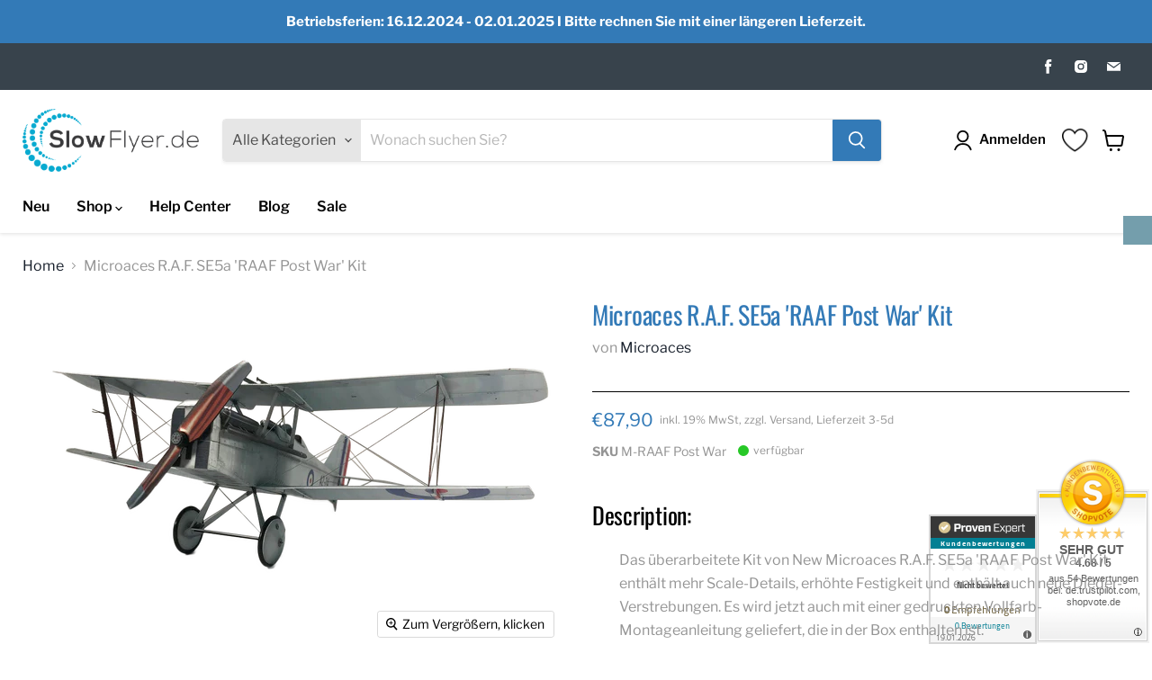

--- FILE ---
content_type: text/html; charset=utf-8
request_url: https://www.slowflyer.de/recommendations/products?_=1768984522770&limit=5&product_id=7576828149993&section_id=template--15667609501929__recommendations
body_size: 3134
content:
<div id="shopify-section-template--15667609501929__recommendations" class="shopify-section product-recommendations--section">
  

  <script
    type="application/json"
    data-section-type="static-product-recommendations"
    data-section-id="template--15667609501929__recommendations"
    data-section-data
    >
{
  "settings": {
    "limit": 5
  },
    "productId": 7576828149993,
    "sectionId": "template--15667609501929__recommendations"
}
  </script>
   
  <section
    class="product-section--container product-row--container product-recommendations--container"
    data-html
    data-product-recommendations
    >
    
      <h2 class="product-section--title product-recommendations--title">
        You may also like
      </h2>

    <ul
      class="product-section--content product-row"
      data-product-row
      >
      
        

















  














    
<li
  class="productgrid--item  imagestyle--natural          show-actions--mobile"
  data-product-item
  data-product-quickshop-url="/products/microaces-r-a-f-se5a-raaf-post-war-kit-1?pr_prod_strat=e5_desc&pr_rec_id=a5168e611&pr_rec_pid=7577489146089&pr_ref_pid=7576828149993&pr_seq=uniform"
  data-quickshop-hash="23774a737d115a190d03220abf295ad481d1cfcf2d3434690ce8317b51e8e054"
  
>
  <div class="productitem">
    
    <a
      class="productitem--image-link"
      href="/products/microaces-r-a-f-se5a-raaf-post-war-kit-1?pr_prod_strat=e5_desc&pr_rec_id=a5168e611&pr_rec_pid=7577489146089&pr_ref_pid=7576828149993&pr_seq=uniform"
      tabindex="-1"
      data-product-page-link
    >
      <figure class="productitem--image" data-product-item-image>
        
          
            
            

  
    <noscript data-rimg-noscript>
      <img
        
          src="//www.slowflyer.de/cdn/shop/products/BgM3p_aQ_512x302.png?v=1644724230"
        

        alt="slowflyer - Microaces R.A.F. SE5a &#39;RAAF Post War&#39; Kit WW1 "
        data-rimg="noscript"
        srcset="//www.slowflyer.de/cdn/shop/products/BgM3p_aQ_512x302.png?v=1644724230 1x, //www.slowflyer.de/cdn/shop/products/BgM3p_aQ_1024x604.png?v=1644724230 2x"
        class="productitem--image-alternate"
        
        
      >
    </noscript>
  

  <img
    
      src="//www.slowflyer.de/cdn/shop/products/BgM3p_aQ_512x302.png?v=1644724230"
    
    alt="slowflyer - Microaces R.A.F. SE5a &#39;RAAF Post War&#39; Kit WW1 "

    
      data-rimg="lazy"
      data-rimg-scale="1"
      data-rimg-template="//www.slowflyer.de/cdn/shop/products/BgM3p_aQ_{size}.png?v=1644724230"
      data-rimg-max="1024x603"
      data-rimg-crop="false"
      
      srcset="data:image/svg+xml;utf8,<svg%20xmlns='http://www.w3.org/2000/svg'%20width='512'%20height='302'></svg>"
    

    class="productitem--image-alternate"
    
    
  >



  <div data-rimg-canvas></div>


          
          

  
    <noscript data-rimg-noscript>
      <img
        
          src="//www.slowflyer.de/cdn/shop/products/k3HmZd1A_512x329.png?v=1644724232"
        

        alt="slowflyer - Microaces R.A.F. SE5a &#39;RAAF Post War&#39; Kit WW1 "
        data-rimg="noscript"
        srcset="//www.slowflyer.de/cdn/shop/products/k3HmZd1A_512x329.png?v=1644724232 1x, //www.slowflyer.de/cdn/shop/products/k3HmZd1A_1024x658.png?v=1644724232 2x"
        class="productitem--image-primary"
        
        
      >
    </noscript>
  

  <img
    
      src="//www.slowflyer.de/cdn/shop/products/k3HmZd1A_512x329.png?v=1644724232"
    
    alt="slowflyer - Microaces R.A.F. SE5a &#39;RAAF Post War&#39; Kit WW1 "

    
      data-rimg="lazy"
      data-rimg-scale="1"
      data-rimg-template="//www.slowflyer.de/cdn/shop/products/k3HmZd1A_{size}.png?v=1644724232"
      data-rimg-max="1024x658"
      data-rimg-crop="false"
      
      srcset="data:image/svg+xml;utf8,<svg%20xmlns='http://www.w3.org/2000/svg'%20width='512'%20height='329'></svg>"
    

    class="productitem--image-primary"
    
    
  >



  <div data-rimg-canvas></div>


        

        
























  
  
  

  <span class="productitem__badge productitem__badge--sale"
    data-badge-sales
    style="display: none;"
  >
    <span data-badge-sales-range>
      
      
        
          Sparen Sie €0,00
        
      
    </span>
    <span data-badge-sales-single style="display: none;">
      
        Sparen Sie €0,00
      
    </span>
  </span>
      </figure>
    </a><div class="productitem--info">
      


      

      <h2 class="productitem--title">
        <a href="/products/microaces-r-a-f-se5a-raaf-post-war-kit-1?pr_prod_strat=e5_desc&pr_rec_id=a5168e611&pr_rec_pid=7577489146089&pr_ref_pid=7576828149993&pr_seq=uniform" data-product-page-link>
          Microaces R.A.F. SE5a 'RAAF Post War' Kit
        </a>
      </h2>

      
        <span class="productitem--vendor">
          <a href="/collections/vendors?q=Microaces" title="Microaces">Microaces</a>
        </span>
      

      
        





























<div class="price productitem__price ">
  
    <div
      class="price__compare-at "
      data-price-compare-container
    >

      
        <span class="money price__original" data-price-original></span>
      
    </div>


    
      
      <div class="price__compare-at--hidden" data-compare-price-range-hidden>
        
          <span class="visually-hidden">Translation missing: de.product_price.price.original</span>
          <span class="money price__compare-at--min" data-price-compare-min>
            €87,90
          </span>
          -
          <span class="visually-hidden">Translation missing: de.product_price.price.original</span>
          <span class="money price__compare-at--max" data-price-compare-max>
            €87,90
          </span>
        
      </div>
      <div class="price__compare-at--hidden" data-compare-price-hidden>
        <span class="visually-hidden">Translation missing: de.product_price.price.original</span>
        <span class="money price__compare-at--single" data-price-compare>
          
        </span>
      </div>
    
  

  <div class="price__current  " data-price-container>

    

    
      
      
      <span class="money" data-price>
        €87,90
      </span>
    
    
  </div>

  
    
    <div class="price__current--hidden" data-current-price-range-hidden>
      
        <span class="money price__current--min" data-price-min>€87,90</span>
        -
        <span class="money price__current--max" data-price-max>€87,90</span>
      
    </div>
    <div class="price__current--hidden" data-current-price-hidden>
      <span class="visually-hidden">Translation missing: de.product_price.price.current</span>
      <span class="money" data-price>
        €87,90
      </span>
    </div>
  

  

  
</div>


      

      
        <div class="productitem--ratings">
          <span class="shopify-product-reviews-badge" data-id="7577489146089">
            <span class="spr-badge">
              <span class="spr-starrating spr-badge-starrating">
                <i class="spr-icon spr-icon-star-empty"></i>
                <i class="spr-icon spr-icon-star-empty"></i>
                <i class="spr-icon spr-icon-star-empty"></i>
                <i class="spr-icon spr-icon-star-empty"></i>
                <i class="spr-icon spr-icon-star-empty"></i>
              </span>
            </span>
          </span>
        </div>
      

      
        <div class="productitem--description">
          <p>
Description:
Das überarbeitete Kit von New Microaces R.A.F. SE5a 'RAAF Post War' Kit enthält mehr Scale-Details, erhöhte Festigkeit und enthält au...</p>

          
            <a
              href="/products/microaces-r-a-f-se5a-raaf-post-war-kit-1?pr_prod_strat=e5_desc&pr_rec_id=a5168e611&pr_rec_pid=7577489146089&pr_ref_pid=7576828149993&pr_seq=uniform"
              class="productitem--link"
              data-product-page-link
            >
              Vollständige Details anzeigen
            </a>
          
        </div>
      
    </div>

    
      
        
        
        
		
    
        
        

        

        

        <div class="productitem--actions" data-product-actions>
          <div class="productitem--listview-price">
            





























<div class="price productitem__price ">
  
    <div
      class="price__compare-at "
      data-price-compare-container
    >

      
        <span class="money price__original" data-price-original></span>
      
    </div>


    
      
      <div class="price__compare-at--hidden" data-compare-price-range-hidden>
        
          <span class="visually-hidden">Translation missing: de.product_price.price.original</span>
          <span class="money price__compare-at--min" data-price-compare-min>
            €87,90
          </span>
          -
          <span class="visually-hidden">Translation missing: de.product_price.price.original</span>
          <span class="money price__compare-at--max" data-price-compare-max>
            €87,90
          </span>
        
      </div>
      <div class="price__compare-at--hidden" data-compare-price-hidden>
        <span class="visually-hidden">Translation missing: de.product_price.price.original</span>
        <span class="money price__compare-at--single" data-price-compare>
          
        </span>
      </div>
    
  

  <div class="price__current  " data-price-container>

    

    
      
      
      <span class="money" data-price>
        €87,90
      </span>
    
    
  </div>

  
    
    <div class="price__current--hidden" data-current-price-range-hidden>
      
        <span class="money price__current--min" data-price-min>€87,90</span>
        -
        <span class="money price__current--max" data-price-max>€87,90</span>
      
    </div>
    <div class="price__current--hidden" data-current-price-hidden>
      <span class="visually-hidden">Translation missing: de.product_price.price.current</span>
      <span class="money" data-price>
        €87,90
      </span>
    </div>
  

  

  
</div>


          </div>
          
    

          <div class="productitem--listview-badge">
            
























  
  
  

  <span class="productitem__badge productitem__badge--sale"
    data-badge-sales
    style="display: none;"
  >
    <span data-badge-sales-range>
      
      
        
          Sparen Sie €0,00
        
      
    </span>
    <span data-badge-sales-single style="display: none;">
      
        Sparen Sie €0,00
      
    </span>
  </span>
          </div>

          
          
            <div
              class="
                productitem--action
                quickshop-button
                
              "
            >
              
              <button
                class="productitem--action-trigger button-secondary"
                data-quickshop-full
                
                type="button"
              >
                Schnellkauf
              </button>
              
              
            </div>
          
          

          
            <div
              class="
                productitem--action
                atc--button
                
              "
            >
              <button
                class="productitem--action-trigger productitem--action-atc button-primary"
                type="button"
                aria-label="Zum Warenkorb hinzufügen"
                
                  data-quickshop-slim
                
                data-variant-id="42568545960169"
                
              >
                <span class="atc-button--text">
                  Zum Warenkorb hinzufügen
                </span>
                <span class="atc-button--icon"><svg
  aria-hidden="true"
  focusable="false"
  role="presentation"
  width="26"
  height="26"
  viewBox="0 0 26 26"
  xmlns="http://www.w3.org/2000/svg"
>
  <g fill-rule="nonzero" fill="currentColor">
    <path d="M13 26C5.82 26 0 20.18 0 13S5.82 0 13 0s13 5.82 13 13-5.82 13-13 13zm0-3.852a9.148 9.148 0 1 0 0-18.296 9.148 9.148 0 0 0 0 18.296z" opacity=".29"/><path d="M13 26c7.18 0 13-5.82 13-13a1.926 1.926 0 0 0-3.852 0A9.148 9.148 0 0 1 13 22.148 1.926 1.926 0 0 0 13 26z"/>
  </g>
</svg></span>
              </button>
            </div>
          

        </div>
      
    
  </div>

  
    <script type="application/json" data-quick-buy-settings>
      {
        "cart_redirection": true,
        "money_format": "€{{amount_with_comma_separator}}"
      }
    </script>
  
</li>

      
        

















  














    
<li
  class="productgrid--item  imagestyle--natural          show-actions--mobile"
  data-product-item
  data-product-quickshop-url="/products/microaces-r-a-f-se5a-bishop-kit?pr_prod_strat=e5_desc&pr_rec_id=a5168e611&pr_rec_pid=7576799150313&pr_ref_pid=7576828149993&pr_seq=uniform"
  data-quickshop-hash="54649bb0ce3c08d15bca72f8d85381cd94c8daf9aa6d540c54dce5fe97d8cd35"
  
>
  <div class="productitem">
    
    <a
      class="productitem--image-link"
      href="/products/microaces-r-a-f-se5a-bishop-kit?pr_prod_strat=e5_desc&pr_rec_id=a5168e611&pr_rec_pid=7576799150313&pr_ref_pid=7576828149993&pr_seq=uniform"
      tabindex="-1"
      data-product-page-link
    >
      <figure class="productitem--image" data-product-item-image>
        
          
            
            

  
    <noscript data-rimg-noscript>
      <img
        
          src="//www.slowflyer.de/cdn/shop/products/nbpTfU6Y_512x342.png?v=1644658344"
        

        alt="slowflyer - Microaces R.A.F. SE5a &#39;Bishop&#39; Kit WW1 "
        data-rimg="noscript"
        srcset="//www.slowflyer.de/cdn/shop/products/nbpTfU6Y_512x342.png?v=1644658344 1x, //www.slowflyer.de/cdn/shop/products/nbpTfU6Y_1024x684.png?v=1644658344 2x"
        class="productitem--image-alternate"
        
        
      >
    </noscript>
  

  <img
    
      src="//www.slowflyer.de/cdn/shop/products/nbpTfU6Y_512x342.png?v=1644658344"
    
    alt="slowflyer - Microaces R.A.F. SE5a &#39;Bishop&#39; Kit WW1 "

    
      data-rimg="lazy"
      data-rimg-scale="1"
      data-rimg-template="//www.slowflyer.de/cdn/shop/products/nbpTfU6Y_{size}.png?v=1644658344"
      data-rimg-max="1024x683"
      data-rimg-crop="false"
      
      srcset="data:image/svg+xml;utf8,<svg%20xmlns='http://www.w3.org/2000/svg'%20width='512'%20height='342'></svg>"
    

    class="productitem--image-alternate"
    
    
  >



  <div data-rimg-canvas></div>


          
          

  
    <noscript data-rimg-noscript>
      <img
        
          src="//www.slowflyer.de/cdn/shop/products/UYBMV77k_512x311.png?v=1644658345"
        

        alt="slowflyer - Microaces R.A.F. SE5a &#39;Bishop&#39; Kit WW1 "
        data-rimg="noscript"
        srcset="//www.slowflyer.de/cdn/shop/products/UYBMV77k_512x311.png?v=1644658345 1x, //www.slowflyer.de/cdn/shop/products/UYBMV77k_599x364.png?v=1644658345 1.17x"
        class="productitem--image-primary"
        
        
      >
    </noscript>
  

  <img
    
      src="//www.slowflyer.de/cdn/shop/products/UYBMV77k_512x311.png?v=1644658345"
    
    alt="slowflyer - Microaces R.A.F. SE5a &#39;Bishop&#39; Kit WW1 "

    
      data-rimg="lazy"
      data-rimg-scale="1"
      data-rimg-template="//www.slowflyer.de/cdn/shop/products/UYBMV77k_{size}.png?v=1644658345"
      data-rimg-max="600x364"
      data-rimg-crop="false"
      
      srcset="data:image/svg+xml;utf8,<svg%20xmlns='http://www.w3.org/2000/svg'%20width='512'%20height='311'></svg>"
    

    class="productitem--image-primary"
    
    
  >



  <div data-rimg-canvas></div>


        

        
























  
  
  

  <span class="productitem__badge productitem__badge--sale"
    data-badge-sales
    style="display: none;"
  >
    <span data-badge-sales-range>
      
      
        
          Sparen Sie €0,00
        
      
    </span>
    <span data-badge-sales-single style="display: none;">
      
        Sparen Sie €0,00
      
    </span>
  </span>
      </figure>
    </a><div class="productitem--info">
      


      

      <h2 class="productitem--title">
        <a href="/products/microaces-r-a-f-se5a-bishop-kit?pr_prod_strat=e5_desc&pr_rec_id=a5168e611&pr_rec_pid=7576799150313&pr_ref_pid=7576828149993&pr_seq=uniform" data-product-page-link>
          Microaces R.A.F. SE5a 'Bishop' Kit
        </a>
      </h2>

      
        <span class="productitem--vendor">
          <a href="/collections/vendors?q=Microaces" title="Microaces">Microaces</a>
        </span>
      

      
        





























<div class="price productitem__price ">
  
    <div
      class="price__compare-at "
      data-price-compare-container
    >

      
        <span class="money price__original" data-price-original></span>
      
    </div>


    
      
      <div class="price__compare-at--hidden" data-compare-price-range-hidden>
        
          <span class="visually-hidden">Translation missing: de.product_price.price.original</span>
          <span class="money price__compare-at--min" data-price-compare-min>
            €87,90
          </span>
          -
          <span class="visually-hidden">Translation missing: de.product_price.price.original</span>
          <span class="money price__compare-at--max" data-price-compare-max>
            €87,90
          </span>
        
      </div>
      <div class="price__compare-at--hidden" data-compare-price-hidden>
        <span class="visually-hidden">Translation missing: de.product_price.price.original</span>
        <span class="money price__compare-at--single" data-price-compare>
          
        </span>
      </div>
    
  

  <div class="price__current  " data-price-container>

    

    
      
      
      <span class="money" data-price>
        €87,90
      </span>
    
    
  </div>

  
    
    <div class="price__current--hidden" data-current-price-range-hidden>
      
        <span class="money price__current--min" data-price-min>€87,90</span>
        -
        <span class="money price__current--max" data-price-max>€87,90</span>
      
    </div>
    <div class="price__current--hidden" data-current-price-hidden>
      <span class="visually-hidden">Translation missing: de.product_price.price.current</span>
      <span class="money" data-price>
        €87,90
      </span>
    </div>
  

  

  
</div>


      

      
        <div class="productitem--ratings">
          <span class="shopify-product-reviews-badge" data-id="7576799150313">
            <span class="spr-badge">
              <span class="spr-starrating spr-badge-starrating">
                <i class="spr-icon spr-icon-star-empty"></i>
                <i class="spr-icon spr-icon-star-empty"></i>
                <i class="spr-icon spr-icon-star-empty"></i>
                <i class="spr-icon spr-icon-star-empty"></i>
                <i class="spr-icon spr-icon-star-empty"></i>
              </span>
            </span>
          </span>
        </div>
      

      
        <div class="productitem--description">
          <p>
Description:
Das überarbeitete Kit von New Microaces R.A.F. SE5a 'Bishop' Kit enthält mehr Scale-Details, erhöhte Festigkeit und enthält auch neue...</p>

          
            <a
              href="/products/microaces-r-a-f-se5a-bishop-kit?pr_prod_strat=e5_desc&pr_rec_id=a5168e611&pr_rec_pid=7576799150313&pr_ref_pid=7576828149993&pr_seq=uniform"
              class="productitem--link"
              data-product-page-link
            >
              Vollständige Details anzeigen
            </a>
          
        </div>
      
    </div>

    
      
        
        
        
		
    
        
        

        

        

        <div class="productitem--actions" data-product-actions>
          <div class="productitem--listview-price">
            





























<div class="price productitem__price ">
  
    <div
      class="price__compare-at "
      data-price-compare-container
    >

      
        <span class="money price__original" data-price-original></span>
      
    </div>


    
      
      <div class="price__compare-at--hidden" data-compare-price-range-hidden>
        
          <span class="visually-hidden">Translation missing: de.product_price.price.original</span>
          <span class="money price__compare-at--min" data-price-compare-min>
            €87,90
          </span>
          -
          <span class="visually-hidden">Translation missing: de.product_price.price.original</span>
          <span class="money price__compare-at--max" data-price-compare-max>
            €87,90
          </span>
        
      </div>
      <div class="price__compare-at--hidden" data-compare-price-hidden>
        <span class="visually-hidden">Translation missing: de.product_price.price.original</span>
        <span class="money price__compare-at--single" data-price-compare>
          
        </span>
      </div>
    
  

  <div class="price__current  " data-price-container>

    

    
      
      
      <span class="money" data-price>
        €87,90
      </span>
    
    
  </div>

  
    
    <div class="price__current--hidden" data-current-price-range-hidden>
      
        <span class="money price__current--min" data-price-min>€87,90</span>
        -
        <span class="money price__current--max" data-price-max>€87,90</span>
      
    </div>
    <div class="price__current--hidden" data-current-price-hidden>
      <span class="visually-hidden">Translation missing: de.product_price.price.current</span>
      <span class="money" data-price>
        €87,90
      </span>
    </div>
  

  

  
</div>


          </div>
          
    

          <div class="productitem--listview-badge">
            
























  
  
  

  <span class="productitem__badge productitem__badge--sale"
    data-badge-sales
    style="display: none;"
  >
    <span data-badge-sales-range>
      
      
        
          Sparen Sie €0,00
        
      
    </span>
    <span data-badge-sales-single style="display: none;">
      
        Sparen Sie €0,00
      
    </span>
  </span>
          </div>

          
          
            <div
              class="
                productitem--action
                quickshop-button
                
              "
            >
              
              <button
                class="productitem--action-trigger button-secondary"
                data-quickshop-full
                
                type="button"
              >
                Schnellkauf
              </button>
              
              
            </div>
          
          

          
            <div
              class="
                productitem--action
                atc--button
                
              "
            >
              <button
                class="productitem--action-trigger productitem--action-atc button-primary"
                type="button"
                aria-label="Zum Warenkorb hinzufügen"
                
                  data-quickshop-slim
                
                data-variant-id="42561227227369"
                
              >
                <span class="atc-button--text">
                  Zum Warenkorb hinzufügen
                </span>
                <span class="atc-button--icon"><svg
  aria-hidden="true"
  focusable="false"
  role="presentation"
  width="26"
  height="26"
  viewBox="0 0 26 26"
  xmlns="http://www.w3.org/2000/svg"
>
  <g fill-rule="nonzero" fill="currentColor">
    <path d="M13 26C5.82 26 0 20.18 0 13S5.82 0 13 0s13 5.82 13 13-5.82 13-13 13zm0-3.852a9.148 9.148 0 1 0 0-18.296 9.148 9.148 0 0 0 0 18.296z" opacity=".29"/><path d="M13 26c7.18 0 13-5.82 13-13a1.926 1.926 0 0 0-3.852 0A9.148 9.148 0 0 1 13 22.148 1.926 1.926 0 0 0 13 26z"/>
  </g>
</svg></span>
              </button>
            </div>
          

        </div>
      
    
  </div>

  
    <script type="application/json" data-quick-buy-settings>
      {
        "cart_redirection": true,
        "money_format": "€{{amount_with_comma_separator}}"
      }
    </script>
  
</li>

      
        

















  














    
<li
  class="productgrid--item  imagestyle--natural          show-actions--mobile"
  data-product-item
  data-product-quickshop-url="/products/microaces-r-a-f-se5a-heavy-weather-kit?pr_prod_strat=e5_desc&pr_rec_id=a5168e611&pr_rec_pid=7576812683497&pr_ref_pid=7576828149993&pr_seq=uniform"
  data-quickshop-hash="0c21cace7c084d73c21d65f54939fd3fb2ec694213da62b7ff0493ff5e08f2cf"
  
>
  <div class="productitem">
    
    <a
      class="productitem--image-link"
      href="/products/microaces-r-a-f-se5a-heavy-weather-kit?pr_prod_strat=e5_desc&pr_rec_id=a5168e611&pr_rec_pid=7576812683497&pr_ref_pid=7576828149993&pr_seq=uniform"
      tabindex="-1"
      data-product-page-link
    >
      <figure class="productitem--image" data-product-item-image>
        
          
            
            

  
    <noscript data-rimg-noscript>
      <img
        
          src="//www.slowflyer.de/cdn/shop/products/qEmfl0Pw_512x383.png?v=1644660823"
        

        alt="slowflyer - Microaces R.A.F. SE5a &#39;Heavy Weather&#39; Kit WW1 "
        data-rimg="noscript"
        srcset="//www.slowflyer.de/cdn/shop/products/qEmfl0Pw_512x383.png?v=1644660823 1x, //www.slowflyer.de/cdn/shop/products/qEmfl0Pw_1024x766.png?v=1644660823 2x"
        class="productitem--image-alternate"
        
        
      >
    </noscript>
  

  <img
    
      src="//www.slowflyer.de/cdn/shop/products/qEmfl0Pw_512x383.png?v=1644660823"
    
    alt="slowflyer - Microaces R.A.F. SE5a &#39;Heavy Weather&#39; Kit WW1 "

    
      data-rimg="lazy"
      data-rimg-scale="1"
      data-rimg-template="//www.slowflyer.de/cdn/shop/products/qEmfl0Pw_{size}.png?v=1644660823"
      data-rimg-max="1024x766"
      data-rimg-crop="false"
      
      srcset="data:image/svg+xml;utf8,<svg%20xmlns='http://www.w3.org/2000/svg'%20width='512'%20height='383'></svg>"
    

    class="productitem--image-alternate"
    
    
  >



  <div data-rimg-canvas></div>


          
          

  
    <noscript data-rimg-noscript>
      <img
        
          src="//www.slowflyer.de/cdn/shop/products/2RLzY9-M_512x342.png?v=1644660823"
        

        alt="slowflyer - Microaces R.A.F. SE5a &#39;Heavy Weather&#39; Kit WW1 "
        data-rimg="noscript"
        srcset="//www.slowflyer.de/cdn/shop/products/2RLzY9-M_512x342.png?v=1644660823 1x, //www.slowflyer.de/cdn/shop/products/2RLzY9-M_1024x684.png?v=1644660823 2x"
        class="productitem--image-primary"
        
        
      >
    </noscript>
  

  <img
    
      src="//www.slowflyer.de/cdn/shop/products/2RLzY9-M_512x342.png?v=1644660823"
    
    alt="slowflyer - Microaces R.A.F. SE5a &#39;Heavy Weather&#39; Kit WW1 "

    
      data-rimg="lazy"
      data-rimg-scale="1"
      data-rimg-template="//www.slowflyer.de/cdn/shop/products/2RLzY9-M_{size}.png?v=1644660823"
      data-rimg-max="1024x684"
      data-rimg-crop="false"
      
      srcset="data:image/svg+xml;utf8,<svg%20xmlns='http://www.w3.org/2000/svg'%20width='512'%20height='342'></svg>"
    

    class="productitem--image-primary"
    
    
  >



  <div data-rimg-canvas></div>


        

        
























  
  
  

  <span class="productitem__badge productitem__badge--sale"
    data-badge-sales
    style="display: none;"
  >
    <span data-badge-sales-range>
      
      
        
          Sparen Sie €0,00
        
      
    </span>
    <span data-badge-sales-single style="display: none;">
      
        Sparen Sie €0,00
      
    </span>
  </span>
      </figure>
    </a><div class="productitem--info">
      


      

      <h2 class="productitem--title">
        <a href="/products/microaces-r-a-f-se5a-heavy-weather-kit?pr_prod_strat=e5_desc&pr_rec_id=a5168e611&pr_rec_pid=7576812683497&pr_ref_pid=7576828149993&pr_seq=uniform" data-product-page-link>
          Microaces R.A.F. SE5a 'Heavy Weather' Kit
        </a>
      </h2>

      
        <span class="productitem--vendor">
          <a href="/collections/vendors?q=Microaces" title="Microaces">Microaces</a>
        </span>
      

      
        





























<div class="price productitem__price ">
  
    <div
      class="price__compare-at "
      data-price-compare-container
    >

      
        <span class="money price__original" data-price-original></span>
      
    </div>


    
      
      <div class="price__compare-at--hidden" data-compare-price-range-hidden>
        
          <span class="visually-hidden">Translation missing: de.product_price.price.original</span>
          <span class="money price__compare-at--min" data-price-compare-min>
            €87,90
          </span>
          -
          <span class="visually-hidden">Translation missing: de.product_price.price.original</span>
          <span class="money price__compare-at--max" data-price-compare-max>
            €87,90
          </span>
        
      </div>
      <div class="price__compare-at--hidden" data-compare-price-hidden>
        <span class="visually-hidden">Translation missing: de.product_price.price.original</span>
        <span class="money price__compare-at--single" data-price-compare>
          
        </span>
      </div>
    
  

  <div class="price__current  " data-price-container>

    

    
      
      
      <span class="money" data-price>
        €87,90
      </span>
    
    
  </div>

  
    
    <div class="price__current--hidden" data-current-price-range-hidden>
      
        <span class="money price__current--min" data-price-min>€87,90</span>
        -
        <span class="money price__current--max" data-price-max>€87,90</span>
      
    </div>
    <div class="price__current--hidden" data-current-price-hidden>
      <span class="visually-hidden">Translation missing: de.product_price.price.current</span>
      <span class="money" data-price>
        €87,90
      </span>
    </div>
  

  

  
</div>


      

      
        <div class="productitem--ratings">
          <span class="shopify-product-reviews-badge" data-id="7576812683497">
            <span class="spr-badge">
              <span class="spr-starrating spr-badge-starrating">
                <i class="spr-icon spr-icon-star-empty"></i>
                <i class="spr-icon spr-icon-star-empty"></i>
                <i class="spr-icon spr-icon-star-empty"></i>
                <i class="spr-icon spr-icon-star-empty"></i>
                <i class="spr-icon spr-icon-star-empty"></i>
              </span>
            </span>
          </span>
        </div>
      

      
        <div class="productitem--description">
          <p>
Description:
Das überarbeitete Kit von New Microaces R.A.F. SE5a 'Heavy Weather' Kit enthält mehr Scale-Details, erhöhte Festigkeit und enthält au...</p>

          
            <a
              href="/products/microaces-r-a-f-se5a-heavy-weather-kit?pr_prod_strat=e5_desc&pr_rec_id=a5168e611&pr_rec_pid=7576812683497&pr_ref_pid=7576828149993&pr_seq=uniform"
              class="productitem--link"
              data-product-page-link
            >
              Vollständige Details anzeigen
            </a>
          
        </div>
      
    </div>

    
      
        
        
        
		
    
        
        

        

        

        <div class="productitem--actions" data-product-actions>
          <div class="productitem--listview-price">
            





























<div class="price productitem__price ">
  
    <div
      class="price__compare-at "
      data-price-compare-container
    >

      
        <span class="money price__original" data-price-original></span>
      
    </div>


    
      
      <div class="price__compare-at--hidden" data-compare-price-range-hidden>
        
          <span class="visually-hidden">Translation missing: de.product_price.price.original</span>
          <span class="money price__compare-at--min" data-price-compare-min>
            €87,90
          </span>
          -
          <span class="visually-hidden">Translation missing: de.product_price.price.original</span>
          <span class="money price__compare-at--max" data-price-compare-max>
            €87,90
          </span>
        
      </div>
      <div class="price__compare-at--hidden" data-compare-price-hidden>
        <span class="visually-hidden">Translation missing: de.product_price.price.original</span>
        <span class="money price__compare-at--single" data-price-compare>
          
        </span>
      </div>
    
  

  <div class="price__current  " data-price-container>

    

    
      
      
      <span class="money" data-price>
        €87,90
      </span>
    
    
  </div>

  
    
    <div class="price__current--hidden" data-current-price-range-hidden>
      
        <span class="money price__current--min" data-price-min>€87,90</span>
        -
        <span class="money price__current--max" data-price-max>€87,90</span>
      
    </div>
    <div class="price__current--hidden" data-current-price-hidden>
      <span class="visually-hidden">Translation missing: de.product_price.price.current</span>
      <span class="money" data-price>
        €87,90
      </span>
    </div>
  

  

  
</div>


          </div>
          
    

          <div class="productitem--listview-badge">
            
























  
  
  

  <span class="productitem__badge productitem__badge--sale"
    data-badge-sales
    style="display: none;"
  >
    <span data-badge-sales-range>
      
      
        
          Sparen Sie €0,00
        
      
    </span>
    <span data-badge-sales-single style="display: none;">
      
        Sparen Sie €0,00
      
    </span>
  </span>
          </div>

          
          
            <div
              class="
                productitem--action
                quickshop-button
                
              "
            >
              
              <button
                class="productitem--action-trigger button-secondary"
                data-quickshop-full
                
                type="button"
              >
                Schnellkauf
              </button>
              
              
            </div>
          
          

          
            <div
              class="
                productitem--action
                atc--button
                
              "
            >
              <button
                class="productitem--action-trigger productitem--action-atc button-primary"
                type="button"
                aria-label="Zum Warenkorb hinzufügen"
                
                  data-quickshop-slim
                
                data-variant-id="42561230766313"
                
              >
                <span class="atc-button--text">
                  Zum Warenkorb hinzufügen
                </span>
                <span class="atc-button--icon"><svg
  aria-hidden="true"
  focusable="false"
  role="presentation"
  width="26"
  height="26"
  viewBox="0 0 26 26"
  xmlns="http://www.w3.org/2000/svg"
>
  <g fill-rule="nonzero" fill="currentColor">
    <path d="M13 26C5.82 26 0 20.18 0 13S5.82 0 13 0s13 5.82 13 13-5.82 13-13 13zm0-3.852a9.148 9.148 0 1 0 0-18.296 9.148 9.148 0 0 0 0 18.296z" opacity=".29"/><path d="M13 26c7.18 0 13-5.82 13-13a1.926 1.926 0 0 0-3.852 0A9.148 9.148 0 0 1 13 22.148 1.926 1.926 0 0 0 13 26z"/>
  </g>
</svg></span>
              </button>
            </div>
          

        </div>
      
    
  </div>

  
    <script type="application/json" data-quick-buy-settings>
      {
        "cart_redirection": true,
        "money_format": "€{{amount_with_comma_separator}}"
      }
    </script>
  
</li>

      
        

















  














    
<li
  class="productgrid--item  imagestyle--natural          show-actions--mobile"
  data-product-item
  data-product-quickshop-url="/products/microaces-r-a-f-se5a-major-mick-mannock?pr_prod_strat=e5_desc&pr_rec_id=a5168e611&pr_rec_pid=7576825397481&pr_ref_pid=7576828149993&pr_seq=uniform"
  data-quickshop-hash="0a284cff72ff58c9d92ab0a195582bdfddfa86a60a285938e5c17d523750b3ce"
  
>
  <div class="productitem">
    
    <a
      class="productitem--image-link"
      href="/products/microaces-r-a-f-se5a-major-mick-mannock?pr_prod_strat=e5_desc&pr_rec_id=a5168e611&pr_rec_pid=7576825397481&pr_ref_pid=7576828149993&pr_seq=uniform"
      tabindex="-1"
      data-product-page-link
    >
      <figure class="productitem--image" data-product-item-image>
        
          
            
            

  
    <noscript data-rimg-noscript>
      <img
        
          src="//www.slowflyer.de/cdn/shop/products/ZXa-lXWU_512x419.png?v=1644662947"
        

        alt="slowflyer - Microaces R.A.F. SE5a Major &#39;Mick&#39; Mannock WW1 "
        data-rimg="noscript"
        srcset="//www.slowflyer.de/cdn/shop/products/ZXa-lXWU_512x419.png?v=1644662947 1x, //www.slowflyer.de/cdn/shop/products/ZXa-lXWU_1024x838.png?v=1644662947 2x"
        class="productitem--image-alternate"
        
        
      >
    </noscript>
  

  <img
    
      src="//www.slowflyer.de/cdn/shop/products/ZXa-lXWU_512x419.png?v=1644662947"
    
    alt="slowflyer - Microaces R.A.F. SE5a Major &#39;Mick&#39; Mannock WW1 "

    
      data-rimg="lazy"
      data-rimg-scale="1"
      data-rimg-template="//www.slowflyer.de/cdn/shop/products/ZXa-lXWU_{size}.png?v=1644662947"
      data-rimg-max="1024x837"
      data-rimg-crop="false"
      
      srcset="data:image/svg+xml;utf8,<svg%20xmlns='http://www.w3.org/2000/svg'%20width='512'%20height='419'></svg>"
    

    class="productitem--image-alternate"
    
    
  >



  <div data-rimg-canvas></div>


          
          

  
    <noscript data-rimg-noscript>
      <img
        
          src="//www.slowflyer.de/cdn/shop/products/inwT6D38_512x445.png?v=1644662948"
        

        alt="slowflyer - Microaces R.A.F. SE5a Major &#39;Mick&#39; Mannock WW1 "
        data-rimg="noscript"
        srcset="//www.slowflyer.de/cdn/shop/products/inwT6D38_512x445.png?v=1644662948 1x, //www.slowflyer.de/cdn/shop/products/inwT6D38_1024x890.png?v=1644662948 2x"
        class="productitem--image-primary"
        
        
      >
    </noscript>
  

  <img
    
      src="//www.slowflyer.de/cdn/shop/products/inwT6D38_512x445.png?v=1644662948"
    
    alt="slowflyer - Microaces R.A.F. SE5a Major &#39;Mick&#39; Mannock WW1 "

    
      data-rimg="lazy"
      data-rimg-scale="1"
      data-rimg-template="//www.slowflyer.de/cdn/shop/products/inwT6D38_{size}.png?v=1644662948"
      data-rimg-max="1024x890"
      data-rimg-crop="false"
      
      srcset="data:image/svg+xml;utf8,<svg%20xmlns='http://www.w3.org/2000/svg'%20width='512'%20height='445'></svg>"
    

    class="productitem--image-primary"
    
    
  >



  <div data-rimg-canvas></div>


        

        
























  
  
  

  <span class="productitem__badge productitem__badge--sale"
    data-badge-sales
    style="display: none;"
  >
    <span data-badge-sales-range>
      
      
        
          Sparen Sie €0,00
        
      
    </span>
    <span data-badge-sales-single style="display: none;">
      
        Sparen Sie €0,00
      
    </span>
  </span>
      </figure>
    </a><div class="productitem--info">
      


      

      <h2 class="productitem--title">
        <a href="/products/microaces-r-a-f-se5a-major-mick-mannock?pr_prod_strat=e5_desc&pr_rec_id=a5168e611&pr_rec_pid=7576825397481&pr_ref_pid=7576828149993&pr_seq=uniform" data-product-page-link>
          Microaces R.A.F. SE5a Major 'Mick' Mannock
        </a>
      </h2>

      
        <span class="productitem--vendor">
          <a href="/collections/vendors?q=Microaces" title="Microaces">Microaces</a>
        </span>
      

      
        





























<div class="price productitem__price ">
  
    <div
      class="price__compare-at "
      data-price-compare-container
    >

      
        <span class="money price__original" data-price-original></span>
      
    </div>


    
      
      <div class="price__compare-at--hidden" data-compare-price-range-hidden>
        
          <span class="visually-hidden">Translation missing: de.product_price.price.original</span>
          <span class="money price__compare-at--min" data-price-compare-min>
            €87,90
          </span>
          -
          <span class="visually-hidden">Translation missing: de.product_price.price.original</span>
          <span class="money price__compare-at--max" data-price-compare-max>
            €87,90
          </span>
        
      </div>
      <div class="price__compare-at--hidden" data-compare-price-hidden>
        <span class="visually-hidden">Translation missing: de.product_price.price.original</span>
        <span class="money price__compare-at--single" data-price-compare>
          
        </span>
      </div>
    
  

  <div class="price__current  " data-price-container>

    

    
      
      
      <span class="money" data-price>
        €87,90
      </span>
    
    
  </div>

  
    
    <div class="price__current--hidden" data-current-price-range-hidden>
      
        <span class="money price__current--min" data-price-min>€87,90</span>
        -
        <span class="money price__current--max" data-price-max>€87,90</span>
      
    </div>
    <div class="price__current--hidden" data-current-price-hidden>
      <span class="visually-hidden">Translation missing: de.product_price.price.current</span>
      <span class="money" data-price>
        €87,90
      </span>
    </div>
  

  

  
</div>


      

      
        <div class="productitem--ratings">
          <span class="shopify-product-reviews-badge" data-id="7576825397481">
            <span class="spr-badge">
              <span class="spr-starrating spr-badge-starrating">
                <i class="spr-icon spr-icon-star-empty"></i>
                <i class="spr-icon spr-icon-star-empty"></i>
                <i class="spr-icon spr-icon-star-empty"></i>
                <i class="spr-icon spr-icon-star-empty"></i>
                <i class="spr-icon spr-icon-star-empty"></i>
              </span>
            </span>
          </span>
        </div>
      

      
        <div class="productitem--description">
          <p>
Description:
Das überarbeitete Kit von New Microaces R.A.F. SE5a Major 'Mick' Mannock enthält mehr Scale-Details, erhöhte Festigkeit und enthält a...</p>

          
            <a
              href="/products/microaces-r-a-f-se5a-major-mick-mannock?pr_prod_strat=e5_desc&pr_rec_id=a5168e611&pr_rec_pid=7576825397481&pr_ref_pid=7576828149993&pr_seq=uniform"
              class="productitem--link"
              data-product-page-link
            >
              Vollständige Details anzeigen
            </a>
          
        </div>
      
    </div>

    
      
        
        
        
		
    
        
        

        

        

        <div class="productitem--actions" data-product-actions>
          <div class="productitem--listview-price">
            





























<div class="price productitem__price ">
  
    <div
      class="price__compare-at "
      data-price-compare-container
    >

      
        <span class="money price__original" data-price-original></span>
      
    </div>


    
      
      <div class="price__compare-at--hidden" data-compare-price-range-hidden>
        
          <span class="visually-hidden">Translation missing: de.product_price.price.original</span>
          <span class="money price__compare-at--min" data-price-compare-min>
            €87,90
          </span>
          -
          <span class="visually-hidden">Translation missing: de.product_price.price.original</span>
          <span class="money price__compare-at--max" data-price-compare-max>
            €87,90
          </span>
        
      </div>
      <div class="price__compare-at--hidden" data-compare-price-hidden>
        <span class="visually-hidden">Translation missing: de.product_price.price.original</span>
        <span class="money price__compare-at--single" data-price-compare>
          
        </span>
      </div>
    
  

  <div class="price__current  " data-price-container>

    

    
      
      
      <span class="money" data-price>
        €87,90
      </span>
    
    
  </div>

  
    
    <div class="price__current--hidden" data-current-price-range-hidden>
      
        <span class="money price__current--min" data-price-min>€87,90</span>
        -
        <span class="money price__current--max" data-price-max>€87,90</span>
      
    </div>
    <div class="price__current--hidden" data-current-price-hidden>
      <span class="visually-hidden">Translation missing: de.product_price.price.current</span>
      <span class="money" data-price>
        €87,90
      </span>
    </div>
  

  

  
</div>


          </div>
          
    

          <div class="productitem--listview-badge">
            
























  
  
  

  <span class="productitem__badge productitem__badge--sale"
    data-badge-sales
    style="display: none;"
  >
    <span data-badge-sales-range>
      
      
        
          Sparen Sie €0,00
        
      
    </span>
    <span data-badge-sales-single style="display: none;">
      
        Sparen Sie €0,00
      
    </span>
  </span>
          </div>

          
          
            <div
              class="
                productitem--action
                quickshop-button
                
              "
            >
              
              <button
                class="productitem--action-trigger button-secondary"
                data-quickshop-full
                
                type="button"
              >
                Schnellkauf
              </button>
              
              
            </div>
          
          

          
            <div
              class="
                productitem--action
                atc--button
                
              "
            >
              <button
                class="productitem--action-trigger productitem--action-atc button-primary"
                type="button"
                aria-label="Zum Warenkorb hinzufügen"
                
                  data-quickshop-slim
                
                data-variant-id="42561543373033"
                
              >
                <span class="atc-button--text">
                  Zum Warenkorb hinzufügen
                </span>
                <span class="atc-button--icon"><svg
  aria-hidden="true"
  focusable="false"
  role="presentation"
  width="26"
  height="26"
  viewBox="0 0 26 26"
  xmlns="http://www.w3.org/2000/svg"
>
  <g fill-rule="nonzero" fill="currentColor">
    <path d="M13 26C5.82 26 0 20.18 0 13S5.82 0 13 0s13 5.82 13 13-5.82 13-13 13zm0-3.852a9.148 9.148 0 1 0 0-18.296 9.148 9.148 0 0 0 0 18.296z" opacity=".29"/><path d="M13 26c7.18 0 13-5.82 13-13a1.926 1.926 0 0 0-3.852 0A9.148 9.148 0 0 1 13 22.148 1.926 1.926 0 0 0 13 26z"/>
  </g>
</svg></span>
              </button>
            </div>
          

        </div>
      
    
  </div>

  
    <script type="application/json" data-quick-buy-settings>
      {
        "cart_redirection": true,
        "money_format": "€{{amount_with_comma_separator}}"
      }
    </script>
  
</li>

      
        

















  














    
<li
  class="productgrid--item  imagestyle--natural          show-actions--mobile"
  data-product-item
  data-product-quickshop-url="/products/microaces-r-a-f-se5a-schweinhund-kit?pr_prod_strat=e5_desc&pr_rec_id=a5168e611&pr_rec_pid=7577573458153&pr_ref_pid=7576828149993&pr_seq=uniform"
  data-quickshop-hash="7195385ba2489c2ee14934d585fc4818ba775ca64fcadb337345a2a02192a8b3"
  
>
  <div class="productitem">
    
    <a
      class="productitem--image-link"
      href="/products/microaces-r-a-f-se5a-schweinhund-kit?pr_prod_strat=e5_desc&pr_rec_id=a5168e611&pr_rec_pid=7577573458153&pr_ref_pid=7576828149993&pr_seq=uniform"
      tabindex="-1"
      data-product-page-link
    >
      <figure class="productitem--image" data-product-item-image>
        
          
            
            

  
    <noscript data-rimg-noscript>
      <img
        
          src="//www.slowflyer.de/cdn/shop/products/zZ5zCKa0_512x295.png?v=1644729278"
        

        alt="slowflyer - Microaces R.A.F. SE5a &#39;Schweinhund&#39; Kit WW1 "
        data-rimg="noscript"
        srcset="//www.slowflyer.de/cdn/shop/products/zZ5zCKa0_512x295.png?v=1644729278 1x, //www.slowflyer.de/cdn/shop/products/zZ5zCKa0_1024x590.png?v=1644729278 2x"
        class="productitem--image-alternate"
        
        
      >
    </noscript>
  

  <img
    
      src="//www.slowflyer.de/cdn/shop/products/zZ5zCKa0_512x295.png?v=1644729278"
    
    alt="slowflyer - Microaces R.A.F. SE5a &#39;Schweinhund&#39; Kit WW1 "

    
      data-rimg="lazy"
      data-rimg-scale="1"
      data-rimg-template="//www.slowflyer.de/cdn/shop/products/zZ5zCKa0_{size}.png?v=1644729278"
      data-rimg-max="1024x589"
      data-rimg-crop="false"
      
      srcset="data:image/svg+xml;utf8,<svg%20xmlns='http://www.w3.org/2000/svg'%20width='512'%20height='295'></svg>"
    

    class="productitem--image-alternate"
    
    
  >



  <div data-rimg-canvas></div>


          
          

  
    <noscript data-rimg-noscript>
      <img
        
          src="//www.slowflyer.de/cdn/shop/products/aDErH-r8_512x320.png?v=1644729278"
        

        alt="slowflyer - Microaces R.A.F. SE5a &#39;Schweinhund&#39; Kit WW1 "
        data-rimg="noscript"
        srcset="//www.slowflyer.de/cdn/shop/products/aDErH-r8_512x320.png?v=1644729278 1x, //www.slowflyer.de/cdn/shop/products/aDErH-r8_1024x640.png?v=1644729278 2x"
        class="productitem--image-primary"
        
        
      >
    </noscript>
  

  <img
    
      src="//www.slowflyer.de/cdn/shop/products/aDErH-r8_512x320.png?v=1644729278"
    
    alt="slowflyer - Microaces R.A.F. SE5a &#39;Schweinhund&#39; Kit WW1 "

    
      data-rimg="lazy"
      data-rimg-scale="1"
      data-rimg-template="//www.slowflyer.de/cdn/shop/products/aDErH-r8_{size}.png?v=1644729278"
      data-rimg-max="1024x640"
      data-rimg-crop="false"
      
      srcset="data:image/svg+xml;utf8,<svg%20xmlns='http://www.w3.org/2000/svg'%20width='512'%20height='320'></svg>"
    

    class="productitem--image-primary"
    
    
  >



  <div data-rimg-canvas></div>


        

        
























  
  
  

  <span class="productitem__badge productitem__badge--sale"
    data-badge-sales
    style="display: none;"
  >
    <span data-badge-sales-range>
      
      
        
          Sparen Sie €0,00
        
      
    </span>
    <span data-badge-sales-single style="display: none;">
      
        Sparen Sie €0,00
      
    </span>
  </span>
      </figure>
    </a><div class="productitem--info">
      


      

      <h2 class="productitem--title">
        <a href="/products/microaces-r-a-f-se5a-schweinhund-kit?pr_prod_strat=e5_desc&pr_rec_id=a5168e611&pr_rec_pid=7577573458153&pr_ref_pid=7576828149993&pr_seq=uniform" data-product-page-link>
          Microaces R.A.F. SE5a 'Schweinhund' Kit
        </a>
      </h2>

      
        <span class="productitem--vendor">
          <a href="/collections/vendors?q=Microaces" title="Microaces">Microaces</a>
        </span>
      

      
        





























<div class="price productitem__price ">
  
    <div
      class="price__compare-at "
      data-price-compare-container
    >

      
        <span class="money price__original" data-price-original></span>
      
    </div>


    
      
      <div class="price__compare-at--hidden" data-compare-price-range-hidden>
        
          <span class="visually-hidden">Translation missing: de.product_price.price.original</span>
          <span class="money price__compare-at--min" data-price-compare-min>
            €87,90
          </span>
          -
          <span class="visually-hidden">Translation missing: de.product_price.price.original</span>
          <span class="money price__compare-at--max" data-price-compare-max>
            €87,90
          </span>
        
      </div>
      <div class="price__compare-at--hidden" data-compare-price-hidden>
        <span class="visually-hidden">Translation missing: de.product_price.price.original</span>
        <span class="money price__compare-at--single" data-price-compare>
          
        </span>
      </div>
    
  

  <div class="price__current  " data-price-container>

    

    
      
      
      <span class="money" data-price>
        €87,90
      </span>
    
    
  </div>

  
    
    <div class="price__current--hidden" data-current-price-range-hidden>
      
        <span class="money price__current--min" data-price-min>€87,90</span>
        -
        <span class="money price__current--max" data-price-max>€87,90</span>
      
    </div>
    <div class="price__current--hidden" data-current-price-hidden>
      <span class="visually-hidden">Translation missing: de.product_price.price.current</span>
      <span class="money" data-price>
        €87,90
      </span>
    </div>
  

  

  
</div>


      

      
        <div class="productitem--ratings">
          <span class="shopify-product-reviews-badge" data-id="7577573458153">
            <span class="spr-badge">
              <span class="spr-starrating spr-badge-starrating">
                <i class="spr-icon spr-icon-star-empty"></i>
                <i class="spr-icon spr-icon-star-empty"></i>
                <i class="spr-icon spr-icon-star-empty"></i>
                <i class="spr-icon spr-icon-star-empty"></i>
                <i class="spr-icon spr-icon-star-empty"></i>
              </span>
            </span>
          </span>
        </div>
      

      
        <div class="productitem--description">
          <p>
Description:
Die Microaces R.A.F. SE5a 'Schweinhund' Kit wurde von Grund auf neu entwickelt und ist möglicherweise das detaillierteste und realist...</p>

          
            <a
              href="/products/microaces-r-a-f-se5a-schweinhund-kit?pr_prod_strat=e5_desc&pr_rec_id=a5168e611&pr_rec_pid=7577573458153&pr_ref_pid=7576828149993&pr_seq=uniform"
              class="productitem--link"
              data-product-page-link
            >
              Vollständige Details anzeigen
            </a>
          
        </div>
      
    </div>

    
      
        
        
        
		
    
        
        

        

        

        <div class="productitem--actions" data-product-actions>
          <div class="productitem--listview-price">
            





























<div class="price productitem__price ">
  
    <div
      class="price__compare-at "
      data-price-compare-container
    >

      
        <span class="money price__original" data-price-original></span>
      
    </div>


    
      
      <div class="price__compare-at--hidden" data-compare-price-range-hidden>
        
          <span class="visually-hidden">Translation missing: de.product_price.price.original</span>
          <span class="money price__compare-at--min" data-price-compare-min>
            €87,90
          </span>
          -
          <span class="visually-hidden">Translation missing: de.product_price.price.original</span>
          <span class="money price__compare-at--max" data-price-compare-max>
            €87,90
          </span>
        
      </div>
      <div class="price__compare-at--hidden" data-compare-price-hidden>
        <span class="visually-hidden">Translation missing: de.product_price.price.original</span>
        <span class="money price__compare-at--single" data-price-compare>
          
        </span>
      </div>
    
  

  <div class="price__current  " data-price-container>

    

    
      
      
      <span class="money" data-price>
        €87,90
      </span>
    
    
  </div>

  
    
    <div class="price__current--hidden" data-current-price-range-hidden>
      
        <span class="money price__current--min" data-price-min>€87,90</span>
        -
        <span class="money price__current--max" data-price-max>€87,90</span>
      
    </div>
    <div class="price__current--hidden" data-current-price-hidden>
      <span class="visually-hidden">Translation missing: de.product_price.price.current</span>
      <span class="money" data-price>
        €87,90
      </span>
    </div>
  

  

  
</div>


          </div>
          
    

          <div class="productitem--listview-badge">
            
























  
  
  

  <span class="productitem__badge productitem__badge--sale"
    data-badge-sales
    style="display: none;"
  >
    <span data-badge-sales-range>
      
      
        
          Sparen Sie €0,00
        
      
    </span>
    <span data-badge-sales-single style="display: none;">
      
        Sparen Sie €0,00
      
    </span>
  </span>
          </div>

          
          
            <div
              class="
                productitem--action
                quickshop-button
                
              "
            >
              
              <button
                class="productitem--action-trigger button-secondary"
                data-quickshop-full
                
                type="button"
              >
                Schnellkauf
              </button>
              
              
            </div>
          
          

          
            <div
              class="
                productitem--action
                atc--button
                
              "
            >
              <button
                class="productitem--action-trigger productitem--action-atc button-primary"
                type="button"
                aria-label="Zum Warenkorb hinzufügen"
                
                  data-quickshop-slim
                
                data-variant-id="42568550547689"
                
              >
                <span class="atc-button--text">
                  Zum Warenkorb hinzufügen
                </span>
                <span class="atc-button--icon"><svg
  aria-hidden="true"
  focusable="false"
  role="presentation"
  width="26"
  height="26"
  viewBox="0 0 26 26"
  xmlns="http://www.w3.org/2000/svg"
>
  <g fill-rule="nonzero" fill="currentColor">
    <path d="M13 26C5.82 26 0 20.18 0 13S5.82 0 13 0s13 5.82 13 13-5.82 13-13 13zm0-3.852a9.148 9.148 0 1 0 0-18.296 9.148 9.148 0 0 0 0 18.296z" opacity=".29"/><path d="M13 26c7.18 0 13-5.82 13-13a1.926 1.926 0 0 0-3.852 0A9.148 9.148 0 0 1 13 22.148 1.926 1.926 0 0 0 13 26z"/>
  </g>
</svg></span>
              </button>
            </div>
          

        </div>
      
    
  </div>

  
    <script type="application/json" data-quick-buy-settings>
      {
        "cart_redirection": true,
        "money_format": "€{{amount_with_comma_separator}}"
      }
    </script>
  
</li>

      
    </ul>
    
  </section>

  <div class="productitem-quickshop" data-product-quickshop>
  <span class="quickshop-spinner"><svg
  aria-hidden="true"
  focusable="false"
  role="presentation"
  width="26"
  height="26"
  viewBox="0 0 26 26"
  xmlns="http://www.w3.org/2000/svg"
>
  <g fill-rule="nonzero" fill="currentColor">
    <path d="M13 26C5.82 26 0 20.18 0 13S5.82 0 13 0s13 5.82 13 13-5.82 13-13 13zm0-3.852a9.148 9.148 0 1 0 0-18.296 9.148 9.148 0 0 0 0 18.296z" opacity=".29"/><path d="M13 26c7.18 0 13-5.82 13-13a1.926 1.926 0 0 0-3.852 0A9.148 9.148 0 0 1 13 22.148 1.926 1.926 0 0 0 13 26z"/>
  </g>
</svg></span>
</div>



</div>

--- FILE ---
content_type: text/html; charset=utf-8
request_url: https://www.slowflyer.de/collections/all/products/microaces-r-a-f-se5a-raaf-post-war-kit?view=recently-viewed
body_size: 1438
content:




















  











<li
  class="productgrid--item  imagestyle--natural        product-recently-viewed-card  show-actions--mobile"
  data-product-item
  data-product-quickshop-url="/products/microaces-r-a-f-se5a-raaf-post-war-kit"
  data-quickshop-hash="3935159c44be4c1646d0971c87ab1cb1ab917decd80f24ba9745bec8cc5029b2"
  
    data-recently-viewed-card
  
>
  <div class="productitem">
    <div class="product-recently-viewed-card-time" data-product-handle="microaces-r-a-f-se5a-raaf-post-war-kit">
      <button
        class="product-recently-viewed-card-remove"
        aria-label="close"
        data-remove-recently-viewed
      >
        <svg
  aria-hidden="true"
  focusable="false"
  role="presentation"
  width="10"
  height="10"
  viewBox="0 0 10 10"
  xmlns="http://www.w3.org/2000/svg"
>
  <path d="M6.08785659,5 L9.77469752,1.31315906 L8.68684094,0.225302476 L5,3.91214341 L1.31315906,0.225302476 L0.225302476,1.31315906 L3.91214341,5 L0.225302476,8.68684094 L1.31315906,9.77469752 L5,6.08785659 L8.68684094,9.77469752 L9.77469752,8.68684094 L6.08785659,5 Z"></path>
</svg>
      </button>
    </div>
    <a
      class="productitem--image-link"
      href="/products/microaces-r-a-f-se5a-raaf-post-war-kit"
      tabindex="-1"
      data-product-page-link
    >
      <figure class="productitem--image" data-product-item-image>
        
          
            
            

  
    <noscript data-rimg-noscript>
      <img
        
          src="//www.slowflyer.de/cdn/shop/products/KelGoUkA_1_512x286.png?v=1644663833"
        

        alt="slowflyer - Microaces R.A.F. SE5a &#39;RAAF Post War&#39; Kit WW1 "
        data-rimg="noscript"
        srcset="//www.slowflyer.de/cdn/shop/products/KelGoUkA_1_512x286.png?v=1644663833 1x, //www.slowflyer.de/cdn/shop/products/KelGoUkA_1_1024x572.png?v=1644663833 2x"
        class="productitem--image-alternate"
        
        
      >
    </noscript>
  

  <img
    
      src="//www.slowflyer.de/cdn/shop/products/KelGoUkA_1_512x286.png?v=1644663833"
    
    alt="slowflyer - Microaces R.A.F. SE5a &#39;RAAF Post War&#39; Kit WW1 "

    
      data-rimg="lazy"
      data-rimg-scale="1"
      data-rimg-template="//www.slowflyer.de/cdn/shop/products/KelGoUkA_1_{size}.png?v=1644663833"
      data-rimg-max="1024x572"
      data-rimg-crop="false"
      
      srcset="data:image/svg+xml;utf8,<svg%20xmlns='http://www.w3.org/2000/svg'%20width='512'%20height='286'></svg>"
    

    class="productitem--image-alternate"
    
    
  >



  <div data-rimg-canvas></div>


          
          

  
    <noscript data-rimg-noscript>
      <img
        
          src="//www.slowflyer.de/cdn/shop/products/X4lmry0M_512x329.png?v=1644663822"
        

        alt="slowflyer - Microaces R.A.F. SE5a &#39;RAAF Post War&#39; Kit WW1 "
        data-rimg="noscript"
        srcset="//www.slowflyer.de/cdn/shop/products/X4lmry0M_512x329.png?v=1644663822 1x, //www.slowflyer.de/cdn/shop/products/X4lmry0M_1024x658.png?v=1644663822 2x"
        class="productitem--image-primary"
        
        
      >
    </noscript>
  

  <img
    
      src="//www.slowflyer.de/cdn/shop/products/X4lmry0M_512x329.png?v=1644663822"
    
    alt="slowflyer - Microaces R.A.F. SE5a &#39;RAAF Post War&#39; Kit WW1 "

    
      data-rimg="lazy"
      data-rimg-scale="1"
      data-rimg-template="//www.slowflyer.de/cdn/shop/products/X4lmry0M_{size}.png?v=1644663822"
      data-rimg-max="1024x658"
      data-rimg-crop="false"
      
      srcset="data:image/svg+xml;utf8,<svg%20xmlns='http://www.w3.org/2000/svg'%20width='512'%20height='329'></svg>"
    

    class="productitem--image-primary"
    
    
  >



  <div data-rimg-canvas></div>


        

        
























  
  
  

  <span class="productitem__badge productitem__badge--sale"
    data-badge-sales
    style="display: none;"
  >
    <span data-badge-sales-range>
      
      
        
          Sparen Sie €0,00
        
      
    </span>
    <span data-badge-sales-single style="display: none;">
      
        Sparen Sie €0,00
      
    </span>
  </span>
      </figure>
    </a><div class="productitem--info">
      

      

      <h2 class="productitem--title">
        <a href="/products/microaces-r-a-f-se5a-raaf-post-war-kit" data-product-page-link>
          Microaces R.A.F. SE5a 'RAAF Post War' Kit
        </a>
      </h2>

      
        <span class="productitem--vendor">
          <a href="/collections/vendors?q=Microaces" title="Microaces">Microaces</a>
        </span>
      

      
        





























<div class="price productitem__price ">
  
    <div
      class="price__compare-at "
      data-price-compare-container
    >

      
        <span class="money price__original" data-price-original></span>
      
    </div>


    
      
      <div class="price__compare-at--hidden" data-compare-price-range-hidden>
        
          <span class="visually-hidden">Translation missing: de.product_price.price.original</span>
          <span class="money price__compare-at--min" data-price-compare-min>
            €87,90
          </span>
          -
          <span class="visually-hidden">Translation missing: de.product_price.price.original</span>
          <span class="money price__compare-at--max" data-price-compare-max>
            €87,90
          </span>
        
      </div>
      <div class="price__compare-at--hidden" data-compare-price-hidden>
        <span class="visually-hidden">Translation missing: de.product_price.price.original</span>
        <span class="money price__compare-at--single" data-price-compare>
          
        </span>
      </div>
    
  

  <div class="price__current  " data-price-container>

    

    
      
      
      <span class="money" data-price>
        €87,90
      </span>
    
    
  </div>

  
    
    <div class="price__current--hidden" data-current-price-range-hidden>
      
        <span class="money price__current--min" data-price-min>€87,90</span>
        -
        <span class="money price__current--max" data-price-max>€87,90</span>
      
    </div>
    <div class="price__current--hidden" data-current-price-hidden>
      <span class="visually-hidden">Translation missing: de.product_price.price.current</span>
      <span class="money" data-price>
        €87,90
      </span>
    </div>
  

  

  
</div>


      

      
        <div class="productitem--ratings">
          <span class="shopify-product-reviews-badge" data-id="7576828149993">
            <span class="spr-badge">
              <span class="spr-starrating spr-badge-starrating">
                <i class="spr-icon spr-icon-star-empty"></i>
                <i class="spr-icon spr-icon-star-empty"></i>
                <i class="spr-icon spr-icon-star-empty"></i>
                <i class="spr-icon spr-icon-star-empty"></i>
                <i class="spr-icon spr-icon-star-empty"></i>
              </span>
            </span>
          </span>
        </div>
      

      
        <div class="productitem--description">
          <p>
Description:
Das überarbeitete Kit von New Microaces R.A.F. SE5a 'RAAF Post War' Kit enthält mehr Scale-Details, erhöhte Festigkeit und enthält au...</p>

          
            <a
              href="/products/microaces-r-a-f-se5a-raaf-post-war-kit"
              class="productitem--link"
              data-product-page-link
            >
              Vollständige Details anzeigen
            </a>
          
        </div>
      
    </div>

    
  </div>

  
    <script type="application/json" data-quick-buy-settings>
      {
        "cart_redirection": true,
        "money_format": "€{{amount_with_comma_separator}}"
      }
    </script>
  
</li>



--- FILE ---
content_type: text/css
request_url: https://www.slowflyer.de/cdn/shop/t/2/assets/custom.css?v=10449729469588704281649570332
body_size: 189
content:
.customdiv{text-align:center}.customh1{padding:0!important;margin:0!important}.product-recently-viewed--section h2.productitem--title{height:75px;overflow:hidden}.recent_view_class .price.productitem__price{margin-top:0}.recent_view_class p.recent_view{font-size:10px;margin:0}.inner-wrapper-sticky p.recent_view{display:none}h2.productitem--title,.template-collection h2.productitem--title{height:70px}ul.collection-filters__filter.collection-filters__filter-list.filter-group-active{display:flex;flex-wrap:wrap}li.productgrid--item.imagestyle--natural.show-actions--mobile{height:auto!important}@media (min-width: 860px){.product-recently-viewed__content{padding-bottom:20px}}@media (min-width:1199px){.template-index .featured-product--inner .share-buttons .share-buttons--list{margin-left:25px}.template-index .featured-product--inner .product-details__block a.product-link{margin-left:20px}}div#shopify-section-template--15098375995590__16327747378bbecbdc{padding-top:90px!important}.productitem--image{padding:100% 0 0;position:relative}.productitem--image img{position:absolute;height:100%;top:0;width:auto;margin:0 auto;left:0;right:0;object-fit:contain}.productitem--actions{position:relative;opacity:1;visibility:visible}.home-section--content .promo-block{background-color:transparent;border:1px solid #e1e1e1;border-radius:0}.home-section--content .promo-block .promo-block--content-wrapper{background-color:#ffffff80;padding:3%}.collection-list-home .home-section--content .collection__item a .collection__item-image img{height:195px;object-fit:contain;object-position:center center;border:1px solid #e1e1e1}.product-form--regular .select-Gr\f6\df e,.product-form--regular .select-Material{display:none}.static-collection-shoppable ul.productgrid--items li.productgrid--item .productitem input{float:right;position:relative;-webkit-appearance:none;-moz-appearance:none;appearance:none}.static-collection-shoppable ul.productgrid--items li.productgrid--item .productitem input:before{content:"";background-color:transparent;border:1px solid #ddd;padding:6px;display:inline-block;position:relative;vertical-align:middle;cursor:pointer;margin-right:5px;-webkit-appearance:none;-moz-appearance:none;appearance:none;border-radius:2px}.static-collection-shoppable ul.productgrid--items li.productgrid--item .productitem input:checked:before{background-color:#000}.static-collection-shoppable ul.productgrid--items li.productgrid--item .productitem input:checked:after{content:"";display:block;position:absolute;top:4px;left:5px;width:5px;height:9px;border:solid #fff;border-width:0 2px 2px 0;transform:rotate(45deg)}#product_add{width:100%;max-width:200px;margin:0 auto;color:#fff;background-color:#337ab7;border:1px solid #337ab7;font-size:var(--font-size-button-small);padding:11px 6px;letter-spacing:0em;font-family:Libre Franklin,sans-serif;font-style:normal;font-weight:700;text-decoration:none;cursor:pointer;border-radius:3px;transition:width 125ms cubic-bezier(.4,0,.2,1),height 125ms cubic-bezier(.4,0,.2,1),border-color 125ms cubic-bezier(.4,0,.2,1),background-color 125ms cubic-bezier(.4,0,.2,1),box-shadow 125ms cubic-bezier(.4,0,.2,1);display:block}#product_add:hover{background:#4787be;border:1px solid rgb(71,135,190)}@media screen and (max-width: 575px){.collection-list-home .home-section--content .collection__item a .collection__item-image img{height:145px}}
/*# sourceMappingURL=/cdn/shop/t/2/assets/custom.css.map?v=10449729469588704281649570332 */
